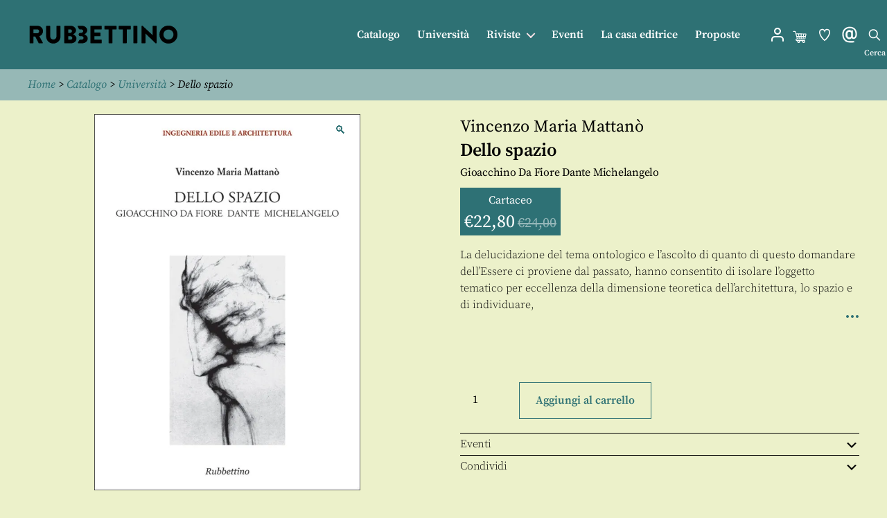

--- FILE ---
content_type: image/svg+xml
request_url: https://www.store.rubbettinoeditore.it/wp-content/uploads/2021/04/logo.svg
body_size: 5586
content:
<?xml version="1.0" encoding="UTF-8" standalone="no"?>
<svg
   xmlns:dc="http://purl.org/dc/elements/1.1/"
   xmlns:cc="http://creativecommons.org/ns#"
   xmlns:rdf="http://www.w3.org/1999/02/22-rdf-syntax-ns#"
   xmlns:svg="http://www.w3.org/2000/svg"
   xmlns="http://www.w3.org/2000/svg"
   id="svg1248"
   version="1.1"
   viewBox="0 0 58 8"
   height="8mm"
   width="58mm">
  <defs
     id="defs1242" />
  <metadata
     id="metadata1245">
    <rdf:RDF>
      <cc:Work
         rdf:about="">
        <dc:format>image/svg+xml</dc:format>
        <dc:type
           rdf:resource="http://purl.org/dc/dcmitype/StillImage" />
        <dc:title></dc:title>
      </cc:Work>
    </rdf:RDF>
  </metadata>
  <g
     transform="translate(0,-289)"
     id="layer1">
    <path
       id="path26"
       style="fill:#000000;fill-opacity:1;fill-rule:nonzero;stroke:none;stroke-width:0.35277775"
       d="m 57.305686,293.01023 c 0,-1.94063 -1.53847,-3.50308 -3.46287,-3.50308 -1.9244,0 -3.45405,1.56245 -3.45405,3.50308 0,1.94028 1.52965,3.48262 3.45405,3.48262 1.9244,0 3.46287,-1.54234 3.46287,-3.48262 m -1.53847,0 c 0,1.05727 -0.86607,1.9311 -1.9244,1.9311 -1.04916,0 -1.91488,-0.87383 -1.91488,-1.9311 0,-1.06751 0.86572,-1.95051 1.91488,-1.95051 1.05833,0 1.9244,0.883 1.9244,1.95051 m -6.44736,3.21133 v -6.43255 c 0,-0.097 -0.0864,-0.1845 -0.18204,-0.1845 h -1.15464 c -0.10618,0 -0.18309,0.0875 -0.18309,0.1845 v 3.44417 h -0.01 l -3.83855,-3.62867 h -0.24024 c -0.0967,0 -0.17428,0.0776 -0.17428,0.17498 l 10e-4,6.43255 c 0,0.0967 0.0864,0.18415 0.18274,0.18415 h 1.14477 c 0.10583,0 0.18238,-0.0875 0.18238,-0.18415 v -3.61879 h 0.01 l 3.80048,3.75426 c 0.019,0.0194 0.0963,0.0487 0.12523,0.0487 h 0.15417 c 0.0956,0 0.18203,-0.078 0.18203,-0.17463 m -7.38822,-0.01 v -6.42302 c 0,-0.097 -0.0868,-0.1845 -0.18345,-0.1845 h -1.15429 c -0.0963,0 -0.18238,0.0875 -0.18238,0.1845 v 6.42303 c 0,0.0967 0.0861,0.18415 0.18238,0.18415 h 1.15422 c 0.0967,0 0.18344,-0.0875 0.18344,-0.18415 m -2.482493,-5.36575 v -1.05728 c 0,-0.097 -0.0773,-0.1845 -0.18309,-0.1845 h -4.27178 c -0.10584,0 -0.18239,0.0875 -0.18239,0.1845 v 1.05728 c 0,0.097 0.0765,0.1845 0.18239,0.1845 h 1.37583 v 5.18125 c 0,0.0967 0.0864,0.18415 0.18309,0.18415 h 1.15394 c 0.0967,0 0.18309,-0.0875 0.18309,-0.18415 v -5.18125 h 1.37583 c 0.10584,0 0.18309,-0.0875 0.18309,-0.1845 m -5.455,0 v -1.05728 c 0,-0.097 -0.0773,-0.1845 -0.18274,-0.1845 h -4.27249 c -0.10548,0 -0.18274,0.0875 -0.18274,0.1845 v 1.05728 c 0,0.097 0.0773,0.1845 0.18274,0.1845 h 1.37583 v 5.18125 c 0,0.0967 0.0868,0.18415 0.18345,0.18415 h 1.15394 c 0.0963,0 0.18274,-0.0875 0.18274,-0.18415 v -5.18125 h 1.37653 c 0.10548,0 0.18274,-0.0875 0.18274,-0.1845 m -5.66772,5.36575 v -1.05798 c 0,-0.0967 -0.0765,-0.18415 -0.18204,-0.18415 h -2.66523 v -1.30986 h 2.19322 c 0.0963,0 0.18344,-0.0776 0.18344,-0.18415 v -1.05763 c 0,-0.097 -0.0871,-0.18451 -0.18344,-0.18451 h -2.19322 v -1.20297 h 2.66523 c 0.10548,0 0.18204,-0.0875 0.18204,-0.1845 v -1.05728 c 0,-0.097 -0.0765,-0.1845 -0.18204,-0.1845 h -3.98357 c -0.10618,0 -0.18309,0.0875 -0.18309,0.1845 v 6.42303 c 0,0.0967 0.0769,0.18415 0.18309,0.18415 h 3.98357 c 0.10548,0 0.18204,-0.0875 0.18204,-0.18415 m -6.66715,-3.2699 c 0.45191,-0.24236 1.11548,-0.79198 1.11548,-1.53952 0,-1.01882 -0.93274,-1.81116 -2.06798,-1.81116 h -1.43404 c -0.0141,0 -0.28258,0.0487 -0.12983,0.32138 l 0.40923,0.87771 c 0.0593,0.127 0.18556,0.20779 0.32455,0.20779 h 0.56021 c 0.36583,0 0.77012,0.27164 0.77012,0.65969 0,0.38806 -0.40429,0.6985 -0.77012,0.6985 h -0.47731 c -0.11994,0 -0.23283,0.0607 -0.29915,0.16228 -0.0889,0.13511 -0.19756,0.32173 -0.20108,0.42016 -0.004,0.11324 0.11183,0.33796 0.2032,0.49812 0.0649,0.11218 0.18309,0.18133 0.31115,0.18133 h 0.58878 c 0.37465,0 0.78881,0.27587 0.78881,0.66428 0,0.39758 -0.3175,0.69391 -0.69285,0.69391 h -0.6343 c -0.1337,0 -0.2547,0.0741 -0.3175,0.19262 l -0.46319,0.88406 c -0.14747,0.20849 0.0875,0.3302 0.096,0.3302 h 1.51165 c 1.14441,0 2.09726,-0.77964 2.09726,-1.86619 0,-0.89253 -0.77928,-1.36173 -1.28905,-1.57516 m -4.30036,0 c 0.45191,-0.24236 1.11584,-0.78563 1.11584,-1.53282 0,-1.01882 -0.9331,-1.80481 -2.06869,-1.80481 h -2.2419 c -0.10549,0 -0.1831,0.0875 -0.1831,0.1845 v 6.42303 c 0,0.0967 0.0776,0.18415 0.1831,0.18415 h 2.38618 c 1.14512,0 2.09797,-0.78599 2.09797,-1.87219 0,-0.89288 -0.77964,-1.36843 -1.2894,-1.58186 m -0.45262,-1.28058 c 0,0.38805 -0.30762,0.69885 -0.67345,0.69885 h -0.75036 v -1.3589 h 0.75036 c 0.36583,0 0.67345,0.27164 0.67345,0.66005 m 0.14464,2.63878 c 0,0.39828 -0.31785,0.70837 -0.69285,0.70837 h -0.8756 v -1.38747 h 0.77894 c 0.37535,0 0.78951,0.29139 0.78951,0.6791 m -4.52226,-0.50448 v -4.00685 c 0,-0.097 -0.0871,-0.1845 -0.18309,-0.1845 h -1.18357 c -0.10548,0 -0.18238,0.0875 -0.18238,0.1845 v 3.9296 c 0,0.67909 -0.51012,1.22272 -1.2026196,1.22272 -0.68333,0 -1.1835701,-0.54363 -1.1835701,-1.22272 v -3.9296 c 0,-0.097 -0.0773,-0.1845 -0.18274,-0.1845 h -1.18322 c -0.0967,0 -0.18274,0.0875 -0.18274,0.1845 v 4.00685 c 0,1.47497 1.22132,2.69699 2.7322701,2.69699 1.5201196,0 2.7516596,-1.22202 2.7516596,-2.69699 m -6.6770193,-2.09585 c 0,-1.15429 -0.94298,-2.0955 -2.09797,-2.0955 H 0.87740365 c -0.10618,0 -0.18309,0.0875 -0.18309,0.1845 v 6.42303 c 0,0.0967 0.0769,0.18415 0.18309,0.18415 H 2.0221737 c 0.096,0 0.18274,-0.0875 0.18274,-0.18415 v -2.47403 h 0.66392 l 1.27953,2.57069 c 0.019,0.0388 0.0769,0.0875 0.15381,0.0875 h 1.27952 c 0.16369,0 0.23143,-0.15522 0.16369,-0.28152 l -1.31833,-2.46415 c 0.8375,-0.33972 1.42452,-1.05727 1.42452,-1.95051 m -1.49155,0.0293 c 0,0.40781 -0.33655,0.77647 -0.73095,0.77647 h -1.42416 v -1.51413 h 1.42416 c 0.3944,0 0.73095,0.3302 0.73095,0.73766" />
  </g>
</svg>
